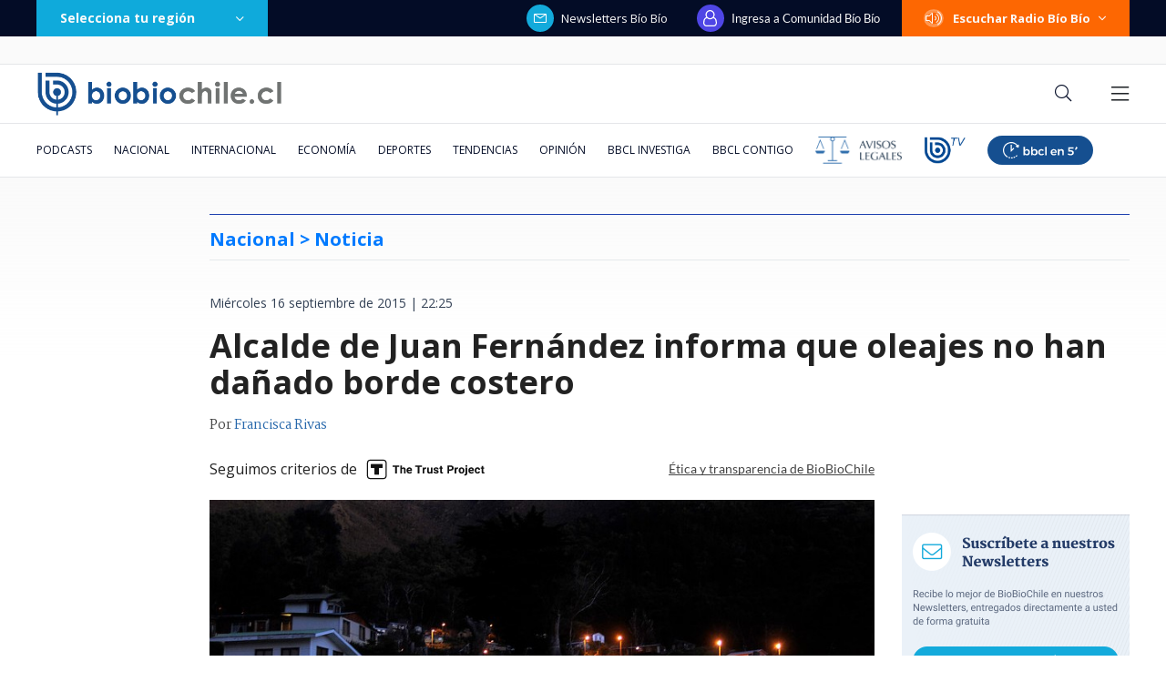

--- FILE ---
content_type: text/html; charset=utf-8
request_url: https://realtime.bbcl.cl/hit/?t=1769091584607&url=https%3A%2F%2Fwww.biobiochile.cl%2Fnoticias%2F2015%2F09%2F16%2Falcalde-de-juan-fernandez-confirma-que-oleajes-no-han-danado-borde-costero.shtml&property=01G1KMVDSGMWCR31GWZX0VBJBY&referrer=
body_size: -16
content:
01KFK16MT4HTJDMP1MXWYKCHH4.OJ1bllf6L0P6EG2aIvQPCWTJG9EXSiAG84sri3uluRE=

--- FILE ---
content_type: text/html; charset=utf-8
request_url: https://www.google.com/recaptcha/api2/aframe
body_size: 266
content:
<!DOCTYPE HTML><html><head><meta http-equiv="content-type" content="text/html; charset=UTF-8"></head><body><script nonce="nh2oh5b6SOgUaUk09KMBKg">/** Anti-fraud and anti-abuse applications only. See google.com/recaptcha */ try{var clients={'sodar':'https://pagead2.googlesyndication.com/pagead/sodar?'};window.addEventListener("message",function(a){try{if(a.source===window.parent){var b=JSON.parse(a.data);var c=clients[b['id']];if(c){var d=document.createElement('img');d.src=c+b['params']+'&rc='+(localStorage.getItem("rc::a")?sessionStorage.getItem("rc::b"):"");window.document.body.appendChild(d);sessionStorage.setItem("rc::e",parseInt(sessionStorage.getItem("rc::e")||0)+1);localStorage.setItem("rc::h",'1769091598480');}}}catch(b){}});window.parent.postMessage("_grecaptcha_ready", "*");}catch(b){}</script></body></html>

--- FILE ---
content_type: application/javascript
request_url: https://www.biobiochile.cl/static/realtime/realtime-general.js?t=1769091595026&callback=BBCL_Realtime
body_size: 1024
content:
/*2026-01-22 14:19:08*/ BBCL_Realtime([{"id":6707508,"titulo":"\"Promocion\u00e1ndose a ella misma\": Boric responde a cr\u00edtica de diputada electa por incendios en B\u00edo B\u00edo","url":"https:\/\/www.biobiochile.cl\/noticias\/nacional\/chile\/2026\/01\/22\/promocionandose-a-ella-misma-boric-responde-a-critica-de-diputada-electa-por-incendios-en-bio-bio.shtml","imagen":"2026\/01\/boric-responde-a-diputada-electora.jpg","video_rudo_destacado":"","categoria":"nacional","en_vivo":false,"visitas":410},{"id":6707460,"titulo":"Aprueban nueva extensi\u00f3n de vigencia de  licencias de conducir: revisa quienes optan a la pr\u00f3rroga","url":"https:\/\/www.biobiochile.cl\/noticias\/servicios\/toma-nota\/2026\/01\/22\/aprueban-nueva-extension-de-vigencia-de-licencias-de-conducir-revisa-quienes-optan-a-la-prorroga.shtml","imagen":"2026\/01\/licencia-de-conducir.png","video_rudo_destacado":"","categoria":"general","en_vivo":false,"visitas":274},{"id":6707401,"titulo":"\"Habr\u00e1 que buscar responsabilidades\": Kast y no autorizaci\u00f3n de quemas en B\u00edo B\u00edo previo a cat\u00e1strofe","url":"https:\/\/www.biobiochile.cl\/noticias\/nacional\/region-del-bio-bio\/2026\/01\/22\/habra-que-buscar-responsabilidades-kast-y-no-autorizacion-de-quemas-en-bio-bio-previo-a-catastrofe.shtml","imagen":"2026\/01\/a-1-por-kast-y-no-autorizacion-de-quemas-en-bio-bio-previo-a-catastrofe.png","video_rudo_destacado":"","categoria":"nacional","en_vivo":false,"visitas":225},{"id":6707586,"titulo":"Tiene una toxina: Empresa anuncia retiro de leche Alula y Minsal emite alerta alimentaria al respecto","url":"https:\/\/www.biobiochile.cl\/noticias\/economia\/negocios-y-empresas\/2026\/01\/22\/tiene-una-toxina-empresa-anuncia-retiro-de-leche-alula-y-minsal-emite-alerta-alimentaria-al-respecto.shtml","imagen":"2026\/01\/alula-1.jpg","video_rudo_destacado":"","categoria":"nacional","en_vivo":false,"visitas":220},{"id":6705409,"titulo":"Qui\u00e9nes son los ministros del gabinete de Jos\u00e9 Antonio Kast: revisa aqu\u00ed su perfil y trayectoria","url":"https:\/\/www.biobiochile.cl\/noticias\/bbcl-explica\/bbcl-explica-notas\/2026\/01\/20\/quienes-son-los-ministros-del-gabinete-de-jose-antonio-kast-revisa-aqui-su-perfil-y-trayectoria.shtml","imagen":"2026\/01\/a_uno_1714093.jpg","video_rudo_destacado":"","categoria":"general","en_vivo":false,"visitas":214},{"id":6706713,"titulo":"Tras aprobaci\u00f3n del reajuste: los 2 bonos pendientes que recibir\u00e1n los funcionarios p\u00fablicos en enero","url":"https:\/\/www.biobiochile.cl\/noticias\/servicios\/beneficios\/2026\/01\/21\/tras-aprobacion-del-reajuste-los-2-bonos-pendientes-que-recibiran-los-funcionarios-publicos-en-enero.shtml","imagen":"2026\/01\/bono-de-vacaciones-aguinaldo-navidad.png","video_rudo_destacado":"","categoria":"general","en_vivo":false,"visitas":187},{"id":6703600,"titulo":"Cat\u00e1strofe anticipada: el \"polvor\u00edn\" de 4 mil hect\u00e1reas en Gran Concepci\u00f3n del que nadie se hizo cargo","url":"https:\/\/www.biobiochile.cl\/especial\/bbcl-investiga\/noticias\/reportajes\/2026\/01\/21\/catastrofe-anticipada-el-polvorin-de-4-mil-hectareas-en-gran-concepcion-del-que-nadie-se-hizo-cargo.shtml","imagen":"2026\/01\/incendio-forestal-advertencias-corma.png","video_rudo_destacado":"","categoria":"nacional","en_vivo":false,"visitas":160},{"id":6707598,"titulo":"Nominados a los Premios \u00d3scar 2026: revisa aqu\u00ed el minuto a minuto","url":"https:\/\/www.biobiochile.cl\/noticias\/espectaculos-y-tv\/cine-y-series\/2026\/01\/22\/nominados-a-los-premios-oscar-2026-revisa-aqui-el-minuto-a-minuto.shtml","imagen":"2026\/01\/nominados.png","video_rudo_destacado":"","categoria":"general","en_vivo":false,"visitas":113},{"id":6706518,"titulo":"Puntaje nacional de Matem\u00e1ticas cuenta por qu\u00e9 prefiri\u00f3 estudiar pedagog\u00eda: \"ser\u00eda la mejor profe\"","url":"https:\/\/www.biobiochile.cl\/noticias\/sociedad\/historia\/2026\/01\/21\/puntaje-nacional-de-matematicas-cuenta-por-que-prefiere-estudiar-pedagogia-seria-la-mejor-profe.shtml","imagen":"2026\/01\/puntaje-nacional-pedagogia.jpg","video_rudo_destacado":"","categoria":"general","en_vivo":false,"visitas":100},{"id":6705621,"titulo":"\"Lamentamos el desenlace\": Pedro, Juan y Diego y helader\u00eda que us\u00f3 marca Savory ir\u00e1n a quiebra","url":"https:\/\/www.biobiochile.cl\/noticias\/economia\/negocios-y-empresas\/2026\/01\/20\/lamentamos-el-desenlace-pedro-juan-y-diego-y-heladeria-que-uso-marca-savory-iran-a-quiebra.shtml","imagen":"2026\/01\/lamentamos-el-desenlace__-pedro-juan-diego-y-heladeria-que-uso-marca-savory-iran-a-quiebra.jpg","video_rudo_destacado":"","categoria":"nacional","en_vivo":false,"visitas":85}])

--- FILE ---
content_type: application/javascript; charset=utf-8
request_url: https://fundingchoicesmessages.google.com/f/AGSKWxVVuA_knMUAyd3jrG7pkAUQzU1p77i4z5slygCufaI20yiELTJ0XiJSvA5GyFYVtxyvtjglSYm1OJ5H27y_mRG18eOZ3g332juSn1ZizSRbO3yULGsWxW-6bAsniuwlnEpuegA5kwU6X2sTMtaIEq7PEAffQY1aciKVor2az2VaCrlGMwTao66mmeIn/_/advertising-_ads_cached./aderlee_ads./pagecall_dfp_async./javascript/ads.
body_size: -1290
content:
window['5fdf7856-ddbc-4150-bcda-8f2c4c5dec56'] = true;